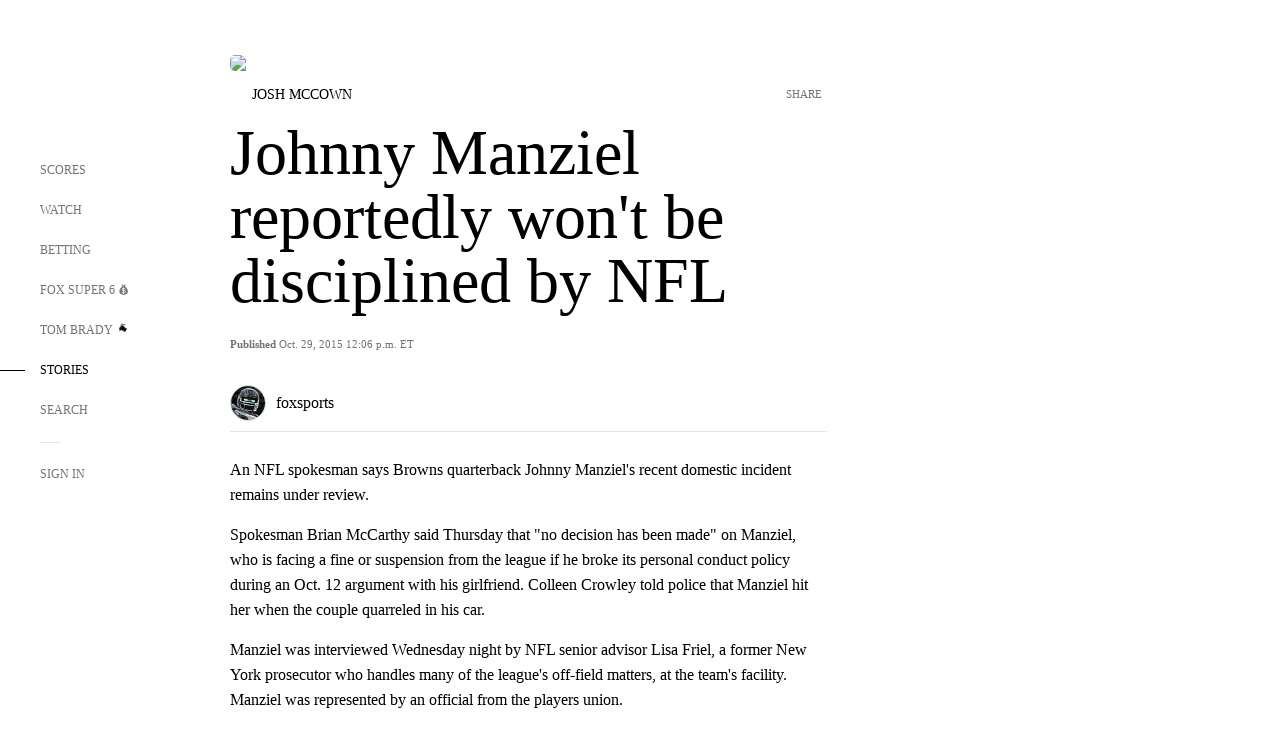

--- FILE ---
content_type: text/html; charset=utf-8
request_url: https://www.google.com/recaptcha/api2/aframe
body_size: 266
content:
<!DOCTYPE HTML><html><head><meta http-equiv="content-type" content="text/html; charset=UTF-8"></head><body><script nonce="lLjNNrXZwsZiouKZ4yifrg">/** Anti-fraud and anti-abuse applications only. See google.com/recaptcha */ try{var clients={'sodar':'https://pagead2.googlesyndication.com/pagead/sodar?'};window.addEventListener("message",function(a){try{if(a.source===window.parent){var b=JSON.parse(a.data);var c=clients[b['id']];if(c){var d=document.createElement('img');d.src=c+b['params']+'&rc='+(localStorage.getItem("rc::a")?sessionStorage.getItem("rc::b"):"");window.document.body.appendChild(d);sessionStorage.setItem("rc::e",parseInt(sessionStorage.getItem("rc::e")||0)+1);localStorage.setItem("rc::h",'1762838310088');}}}catch(b){}});window.parent.postMessage("_grecaptcha_ready", "*");}catch(b){}</script></body></html>

--- FILE ---
content_type: text/javascript; charset=utf-8
request_url: https://www.foxsports.com/_nuxt/zrLuQJF3.js
body_size: -118
content:
import{b6 as r,aG as o,a3 as s,a7 as a,aJ as n,aa as l,ae as i}from"#entry";const m=r({name:"CommentingDisclaimer",props:{disclaimerText:{type:String,default:"Discussions are moderated. For details, click "},linkText:{type:String,default:"here"},linkUrl:{type:String,default:"https://www.foxsports.com/fox-sports-community-guidelines"}}},"$mHkEgbJN3G"),c={class:"commenting-disclaimer-container fs-12 lh-15 center"},d=["href"];function p(e,t,f,u,k,g){return a(),s("div",c,[n(i(e.disclaimerText)+" ",1),e.linkText&&e.linkUrl?(a(),s("a",{key:0,href:e.linkUrl,class:"ul",target:"_blank"},i(e.linkText),9,d)):l("",!0),t[0]||(t[0]=n(`.
  `,-1))])}const x=o(m,[["render",p],["__scopeId","data-v-99f0043f"]]);export{x as default};


--- FILE ---
content_type: text/javascript; charset=utf-8
request_url: https://www.foxsports.com/_nuxt/Q5cstCAd.js
body_size: 551
content:
import{S as h,T as c}from"#entry";import{a as f,b as l}from"./jkeev9hP.js";var u={};const g=(n,t,s,i)=>new Promise(e=>{const o=n.content_type,a={...n,settings:i};if(f[o]){const r=f[o](a);if(r)return e(r.then(d=>l[o](a,{position:t,numComponents:s.length,...d})))}else if(l[o])return e(l[o](a,{position:t,numComponents:s.length}));console.warn(`Articles/mapComponent :: the component ${o} can not be mapped`),e(null)}),m=(n=[],t)=>{const s=n.map((i,e,o)=>g(i,e,o,t));return Promise.all(s)},w=n=>n.fn__sources&&n.fn__sources.length?{url:n.fn__sources[0].url,title:n.fn__sources[0].label}:{url:"/",title:u.SITE_TITLE},b=n=>{const t=[];return(n?.fn__contributors||[]).forEach(e=>{const o={};o.name=e.full_name;const a=u.STATION_IDENTIFIER||"fs";o.url=e.person_id.replace(`content/${a.toLowerCase()}/`,"/"),t.push(o)}),(n?.fn__additional_authors||[]).forEach(e=>{t.push({name:e})}),t},T=n=>!c(n.thumbnail)&&n.thumbnail.content_type==="video"?"video":n.fn__legacy_type||"article",y=n=>{let t;const s=n.fn__shows,i=n.wp__category||n.category,e=s&&s.length>0,o=!!i,a=(u.STATION_IDENTIFIER||"").toLowerCase();if(e){const r=s[0];t={name:r.title,url:r.canonical_url.replace(a,"")}}else o&&(t={name:i.title,url:`/${i.slug}`});return t},C=n=>{if(n.original_shared_post)return{publishedDate:n.original_shared_post.original_published_date,modifiedDate:n.original_shared_post.original_modified_date,shareDate:n.original_shared_post.original_share_date,receivedDate:n.original_shared_post.original_received_date,canonicalUrl:n.original_shared_post.original_canonical_url,network:n.original_shared_post.original_network}},D=(n={},t)=>{const s=w(n),i=b(n),e=T(n),o=h(n.wp__tags),a=y(n),r=C(n);if(n.components){const p=n.original_shared_post?n.original_shared_post.original_network:!1;n.components.forEach(_=>{_.content||(_.content={}),_.content.originationStation=p})}return m(n.components,t).then(p=>({...n,id:n.id||n.uuidv1,overlayType:e,header:{headline:n.title,authors:i,lastModifiedDate:n.last_modified_date||"",publicationDate:n.publication_date||n.last_published_date,lastPublishedDate:n.last_published_date,primaryTag:o.length?o[0]:null,category:a,organizationName:s.title,organizationUrl:s.url,pill:n.pill},headlines:{socialMedia:n.social_title,socialDescription:n.social_description,section:n.fn__section_title,appleNews:n.fn__apple_news_title,FBIA:n.fn__fbia_title,app:n.fn__app_title,exportHeadline:n.short_title},components:p.filter(_=>_),originalSharedPost:r}))};export{D as a,m as t};
